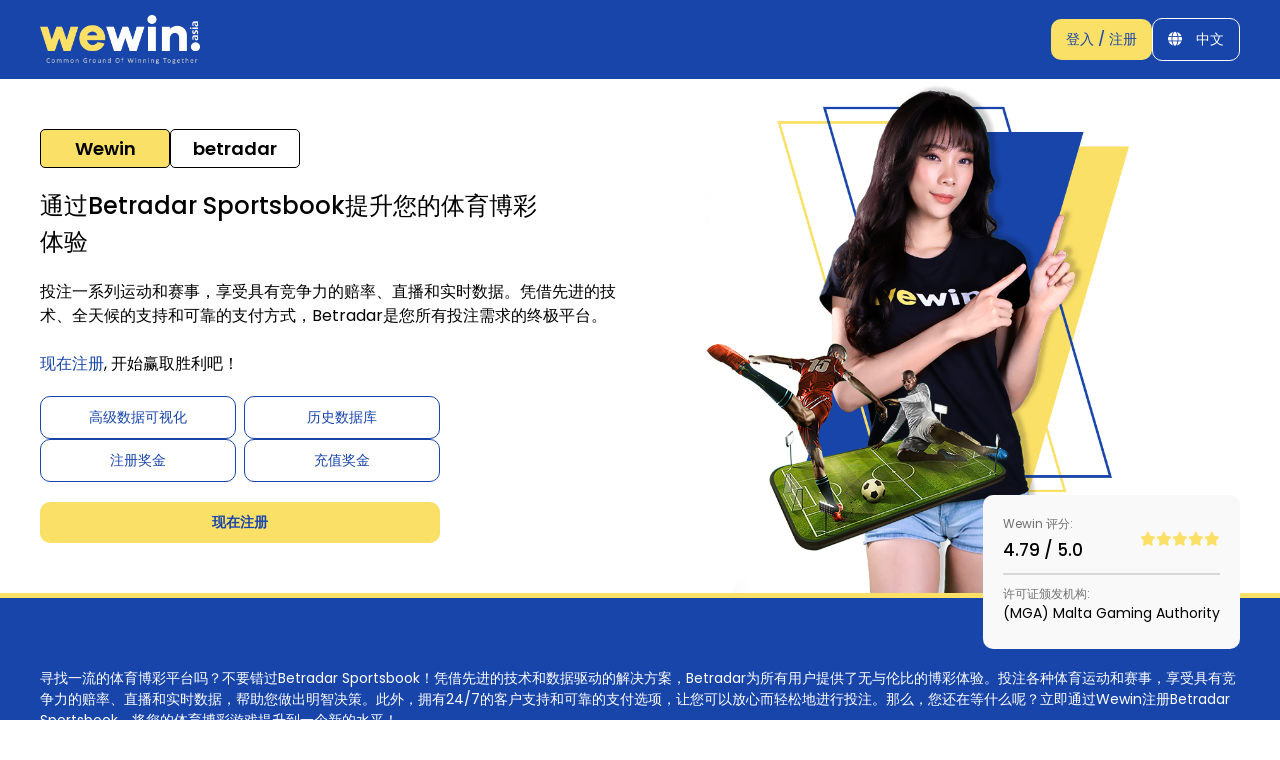

--- FILE ---
content_type: text/html; charset=UTF-8
request_url: https://betradar.wewin.asia/ch/
body_size: 7458
content:
<!DOCTYPE html>
<html lang="en">

<head>
    <meta charset="utf-8">
    <title>在 Wewin 使用 Betradar 释放数据驱动投注的力量</title>
	<meta name="description" content="在 Wewin.asia 与 Betradar 一起进入数据驱动的体育博彩领域。">
    
    <meta name="viewport" content="width=device-width, initial-scale=1.0, minimum-scale=1.0, maximum-scale=1.0, user-scalable=0">

    <!--Fonts-->
    <link rel="preconnect" href="https://fonts.googleapis.com">
    <link rel="preconnect" href="https://fonts.gstatic.com" crossorigin>
    <link href="https://fonts.googleapis.com/css2?family=Poppins:wght@300;400;500;600;700;900&display=swap" rel="stylesheet">

    <!--Main css-->
    <link rel="stylesheet" href="https://betradar.wewin.asia/css/main-style.css">

    <!--Fontawesome-->
    <link rel="stylesheet" href="https://cdnjs.cloudflare.com/ajax/libs/font-awesome/6.2.0/css/all.min.css" integrity="sha512-xh6O/CkQoPOWDdYTDqeRdPCVd1SpvCA9XXcUnZS2FmJNp1coAFzvtCN9BmamE+4aHK8yyUHUSCcJHgXloTyT2A==" crossorigin="anonymous" referrerpolicy="no-referrer" />

    <!--Jquery-->
    <script src="https://cdnjs.cloudflare.com/ajax/libs/jquery/3.6.1/jquery.min.js" integrity="sha512-aVKKRRi/Q/YV+4mjoKBsE4x3H+BkegoM/em46NNlCqNTmUYADjBbeNefNxYV7giUp0VxICtqdrbqU7iVaeZNXA==" crossorigin="anonymous" referrerpolicy="no-referrer"></script>
	
	<link rel="icon" href="https://www.wewin.asia/images/favicon/fav96.png" type="image/png"/>
	<link rel="icon" href="https://www.wewin.asia/images/favicon/fav.ico" type="image/icon"/>
	<link rel="apple-touch-icon" sizes="250x250" href="https://www.wewin.asia/images/favicon/fav250.png">
	<link rel="apple-touch-icon" sizes="76x76" href="https://www.wewin.asia/images/favicon/fav76.png">
	<link rel="apple-touch-icon" sizes="120x120" href="https://www.wewin.asia/images/favicon/fav120.png">
	<link rel="apple-touch-icon" sizes="152x152" href="https://www.wewin.asia/images/favicon/fav152.png">

</head>

<body>

    <div class="header">
        <div class="row-cover">
            <div class="logo"><a href="https://www.wewin.asia/ch/"><img src="https://betradar.wewin.asia/images/logo_white.png"></a></div>
            <div class="site_login_language">
                <a href="https://www.wewin.asia/ch/login.html">登入 / 注册</a>
                <div class="language_select">
                    <div class="current_lang"><i class="fa-solid fa-globe"></i> 中文</div>
                    <div class="language_dd" style="display: none;">
                        <a href="https://betradar.wewin.asia/en">English</a>
                        <a href="https://betradar.wewin.asia/ch">中文</a>
                        <a href="https://betradar.wewin.asia/in">हिन्दी</a>
                        <a href="https://betradar.wewin.asia/th">Thai</a>                                   
                    </div>
                </div>
				<div class="mobile-close"><i class="fa-solid fa-bars"></i></div>
            </div>
            <div class="mobile-trigger"><i class="fa-solid fa-bars"></i></div>
        </div>
    </div>

    <div class="row">
        <div class="row-cover">
            <div class="provider-content">
                <div class="provider-intro">
                    <div class="provider-name">
                        <b>Wewin</b>
                        <b>betradar</b>
                    </div>
                    <div class="title">通过Betradar Sportsbook提升您的体育博彩体验 </div>
                    <div class="desc">
                        投注一系列运动和赛事，享受具有竞争力的赔率、直播和实时数据。凭借先进的技术、全天候的支持和可靠的支付方式，Betradar是您所有投注需求的终极平台。<br><br>
                        <a href="">现在注册</a>, 开始赢取胜利吧！
                    </div>

                    <div class="provider-feature">
                        <div>高级数据可视化
                        </div>
                        <div>历史数据库
                        </div>
                        <div>注册奖金
                        </div>
                        <div>充值奖金
                        </div>
                    </div>

                    <a href="https://www.wewin.asia/ch/login.html" class="signup">现在注册</a>
                </div>
                <div class="model-bg">
                    <img src="https://betradar.wewin.asia/images/betradar-model.png" class="model">
                </div>

                <div class="wewin-rating">
                    <div class="rating-score">
                        <div>
                            <b>Wewin 评分:</b>
                            <p>4.79 / 5.0</p>
                        </div>
                        <div class="star">
                            <i class="fa-solid fa-star rated"></i>
                            <i class="fa-solid fa-star rated"></i>
                            <i class="fa-solid fa-star rated"></i>
                            <i class="fa-solid fa-star rated"></i>
                            <i class="fa-solid fa-star rated"></i>                          
                        </div>
                    </div>
                    <div class="licensed">
                        <b>许可证颁发机构:</b>
                        <p>(MGA) Malta Gaming Authority
                            </p>
                    </div>
                </div>
            </div>
        </div>
    </div>


    <div class="footer">
        <div class="row-cover">
            <div class="footer-content">
                <p>寻找一流的体育博彩平台吗？不要错过Betradar Sportsbook！凭借先进的技术和数据驱动的解决方案，Betradar为所有用户提供了无与伦比的博彩体验。投注各种体育运动和赛事，享受具有竞争力的赔率、直播和实时数据，帮助您做出明智决策。此外，拥有24/7的客户支持和可靠的支付选项，让您可以放心而轻松地进行投注。那么，您还在等什么呢？立即通过Wewin注册Betradar Sportsbook，将您的体育博彩游戏提升到一个新的水平！
                </p>
            </div>
        </div>
    </div>

    <div class="copyright">
        <div class="row-cover">
            <p>Copyright © 2023 WewinTM. All Rights Reserved.</p>
            <img src="https://betradar.wewin.asia/images/logo_white_notext.png">
        </div>
    </div>


    <script>
        $(".current_lang").click(function(e){
            $(".language_dd").slideToggle(200);
        });
		
		$(".mobile-trigger").click(function(e){
            $(".site_login_language").addClass("slideIn");
        });

        $(".mobile-close").click(function(e){
            $(".site_login_language").removeClass("slideIn");
        });

        $(document).mouseup(function (e) {
            var container = $(".current_lang");
            var slidedowncontent = $(".language_dd");

            // if the target of the click isn't the container nor a descendant of the container
            if (!container.is(e.target) && container.has(e.target).length === 0) {
                slidedowncontent.slideUp(200);
            }
        });
    </script>

</body>

</html>

--- FILE ---
content_type: text/css
request_url: https://betradar.wewin.asia/css/main-style.css
body_size: 2520
content:
@charset "utf-8";
/* css reset */

html,
body,
div,
span,
applet,
object,
iframe,
h1,
h2,
h3,
h4,
h5,
h6,
p,
blockquote,
pre,
a,
abbr,
acronym,
address,
big,
cite,
code,
del,
dfn,
em,
img,
ins,
kbd,
q,
s,
samp,
small,
strike,
strong,
sub,
sup,
tt,
var,
b,
u,
i,
center,
dl,
dt,
dd,
ol,
ul,
li,
fieldset,
form,
label,
legend,
table,
caption,
tbody,
tfoot,
thead,
tr,
th,
td,
article,
aside,
canvas,
details,
figcaption,
figure,
footer,
header,
hgroup,
menu,
nav,
section,
summary,
time,
mark,
audio,
video {
  margin: 0;
  padding: 0;
  border: 0;
  outline: 0;
  font-size: 100%;
  font: inherit;
  vertical-align: baseline;
}
/* HTML5 display-role reset for older browsers */
article,
aside,
details,
figcaption,
figure,
footer,
header,
hgroup,
menu,
nav,
section {
  display: block;
}
body {
  line-height: 1.5;
}
ol,
ul {
  list-style: none;
}
blockquote,
q {
  quotes: none;
}
blockquote:before,
blockquote:after,
q:before,
q:after {
  content: "";
  content: none;
}

/* remember to define visible focus styles! 
:focus {
	outline: ?????;
} */

/* remember to highlight inserts somehow! */
ins {
  text-decoration: none;
}
del {
  text-decoration: line-through;
}

table {
  border-collapse: collapse;
  border-spacing: 0;
}

/* button effect reset for mac IOS version */
input[type="button"],
select,
input[type="submit"],
button {
  appearance: none;
  -o-appearance: none;
  -moz-appearance: none;
  -webkit-appearance: none;
  -ms-appearance: none;
  font-family: 'Poppins', sans-serif;
  cursor:pointer;

  transition: all ease 0.3s;
  -moz-transition: all ease 0.3s;
  -ms-transition: all ease 0.3s;
  -o-transition: all ease 0.3s;
  -webkit-transition: all ease 0.3s;
}



a {
  text-decoration: none;
  cursor: pointer;

  transition: all ease 0.3s;
  -moz-transition: all ease 0.3s;
  -ms-transition: all ease 0.3s;
  -o-transition: all ease 0.3s;
  -webkit-transition: all ease 0.3s;
}

.submit {
  cursor: pointer;
  transition: all ease 0.3s;
  -moz-transition: all ease 0.3s;
  -ms-transition: all ease 0.3s;
  -o-transition: all ease 0.3s;
  -webkit-transition: all ease 0.3s;
  font-family: "helveticaneue-light";
}

a:hover,
.submit:hover,
input[type="button"]:hover,
input[type="submit"]:hover{
  transition: all ease 0.3s;
  -moz-transition: all ease 0.3s;
  -ms-transition: all ease 0.3s;
  -o-transition: all ease 0.3s;
  -webkit-transition: all ease 0.3s;
}

.button-style{
  border-radius:5px;
  text-align:center;
  padding:10px 15px;
  border:none;
  width:150px;
  display:inline-block;
  border:1px solid var(--mainblue);
  font-weight:500;
  font-size:16px;
}

.button-style.full{
  width:100%;
}

.button-style:hover{
  background:var(--mainblue);
  color:#ffffff;
}

.button-style.blue{
  background:var(--mainblue);
  color:#ffffff;
}

.button-style.blue:hover{
  background:var(--mainbluehover);
}

.button-style.yellow{
  background:var(--mainyellow);
  color:var(--mainblue);
  border:1px solid var(--mainyellow);
}

.button-style.yellow:hover{
  background:var(--mainyellowhover);
}


*{
  box-sizing: border-box;
  -moz-box-sizing: border-box;
  -ms-box-sizing: border-box;
  -o-box-sizing: border-box;
  -webkit-box-sizing: border-box;
}

:root{
  --mainblue: #1845aa;
  --mainbluehover: #123278;
  --mainyellow: #fbe067;
  --mainyellowhover: #dfc65a;
  --maincopyrightbg : #020c22;
  --maingreytext : #e1e1e1;
}

.clear {
  display: block;
  clear: both;
  width: 100%;
}

p {
  line-height: 1.5;
}

body {
  overflow-x: hidden;
  font-family: 'Poppins', sans-serif;
  font-weight:400;
  font-size: 14px;
  margin: 0;
  padding: 0;
  position:relative;
}

textarea{
  font-family: 'Poppins', sans-serif;
  font-weight:400;
  font-size: 14px;
  resize: none;
  height:200px;
}

img{
  display:block;
  width:auto;
  max-width:100%;
  max-height:100%;
  object-fit:contain;
}

/* css reset */

.header{
  background:var(--mainblue);
  padding:0px 10px;
}

.row{
  padding:0px 10px;
}

.row-cover{
  max-width:1200px;
  margin:0 auto;

  position:relative;
}

.header .row-cover{
  display:flex;
  justify-content: space-between;
  align-items:center;
  padding:15px 0px;
  overflow:visible;
}

.header .row-cover .logo{
  max-width:160px;
}

.header .row-cover .site_login_language{
  display:flex;
  align-items:center;
  gap:20px;
  padding-left:40px;
}

.header .row-cover .site_login_language a{
  display:inline-block;
  padding:10px 15px;
  border-radius:10px;
  background:var(--mainyellow);
  color:var(--mainblue);
  font-weight:500;
}

.header .row-cover .site_login_language a:hover{
  background:var(--mainyellowhover);
}

.header .row-cover .site_login_language .language_select{
  position:relative;
}

.header .row-cover .site_login_language .language_select .current_lang{
  display:inline-block;
  padding:10px 15px;
  border-radius:10px;
  background:var(--mainblue);
  color:#ffffff;
  font-weight:500;
  cursor:pointer;
  transition:all ease 0.3s;
  border:1px solid #ffffff;
}

.header .row-cover .site_login_language .language_select .current_lang:hover{
  background:var(--mainbluehover);
  transition:all ease 0.3s;
}

.header .row-cover .site_login_language .language_select .current_lang i{
  margin-right:10px;
}

.header .row-cover .site_login_language .language_select .language_dd{
  position:absolute;
  top:50px;
  right:0;
  width:200px;
  border-radius:5px;
  background:#ffffff;
  border:1px solid #d7d7d7;
  -webkit-box-shadow: 0px 0px 12px 0px rgba(0,0,0,0.25);
  -moz-box-shadow: 0px 0px 12px 0px rgba(0,0,0,0.25);
  box-shadow: 0px 0px 12px 0px rgba(0,0,0,0.25);
  z-index:2;
  display:none;
}

.header .row-cover .site_login_language .language_select .language_dd a{
  display:block;
  background:none;
  color:#000000;
  border-radius:0;
}

.header .row-cover .site_login_language .language_select .language_dd a:hover{

  color:var(--mainyellow);
}

.footer{
  background:var(--mainblue);
  border-top:5px solid var(--mainyellow);
  padding:0px 10px;
}

.footer .footer-content{
  padding:70px 0px;
  color:#ffffff;
}

.copyright{
  background:#000000;
  padding:0px 10px;
}

.copyright .row-cover{
  display:flex;
  justify-content: space-between;
  align-items:center;
  color:#ffffff;
  font-size:14px;
  padding:15px 0px;
}

.copyright .row-cover img{
  width:150px;
}

.provider-content{
  display:block;
  position:relative;
  padding:50px 0px;
}

.provider-content .provider-intro{
  width:100%;
  max-width:50%;
  z-index:2;
  position:relative;
}

.provider-content .provider-intro .provider-name{
  display:flex;
  gap:20px;
  padding-bottom:20px;
}

.provider-content .provider-intro .provider-name b{
  display:block;
  padding:5px 10px;
  text-align:center;
  min-width:130px;
  font-size:18px;
  border:1px solid #000000;
  border-radius:5px;
  font-weight:600;
}

.provider-content .provider-intro .provider-name b:first-child{
  background:var(--mainyellow);
}

.provider-content .provider-intro .title{
  font-size:24px;
  font-weight:500;
  padding-bottom:20px;
  max-width:500px;
}

.provider-content .provider-intro .desc{
  font-size:16px;
  padding-bottom:20px;
}

.provider-content .provider-intro .desc a{
  color:var(--mainblue);
}

.provider-content .provider-intro .provider-feature{
  display:flex;
  flex-wrap:wrap;
  justify-content: space-between;
  gap:2%;
  row-gap:20px;
  padding-bottom:20px;
  max-width:400px;
}

.provider-content .provider-intro .provider-feature div{
  width:49%;
  border:1px solid var(--mainblue);
  color:var(--mainblue);
  border-radius:10px;
  padding:10px 10px;
  text-align:center;
  transition:all ease 0.3s;
  background:#ffffff;
}

.provider-content .provider-intro .provider-feature div:hover{
  background:var(--mainblue);
  color:#ffffff;
  transition:all ease 0.3s;
}

.provider-content .provider-intro a.signup{
  display:block;
  max-width:400px;
  width:100%;
  background:var(--mainyellow);
  text-align:Center;
  color:var(--mainblue);
  padding:10px 10px;
  border-radius:10px;
  font-weight:600;
}

.provider-content .model-bg{
  position:absolute;
  right:50px;
  bottom:0;
  height:100%;
  width:550px;
  display: flex;
  flex-direction: column;
  justify-content: flex-end;
  z-index:1;
} 


.wewin-rating{
  position:absolute;
  right:0;
  bottom:-56px;;
  border-radius:10px;
  background:#f9f9f9;
  padding:20px 20px;
  max-width:300px;
  z-index:3;
}

.wewin-rating .rating-score{
  padding-bottom:10px;
  border-bottom:1px solid #d7d7d7;
  display:flex;
  justify-content: space-between;
  align-items:center;
}

.wewin-rating .rating-score b,
.wewin-rating .licensed{
  color:#707070;
  font-size:12px;
  display:block;
  padding-bottom:5px;
}

.wewin-rating .rating-score p{
  font-size:17px;
  font-weight:500;
}

.wewin-rating .rating-score .star{
  display:flex;
  gap:10px;
}

.wewin-rating .rating-score .star i{
  color:#bababa;
}

.wewin-rating .rating-score .star i.rated{
  color:var(--mainyellow);
}

.wewin-rating .licensed{
  padding-top:10px;
  border-top:1px solid #d7d7d7;
}

.wewin-rating .licensed p{
  font-size:14px;
  color:#000000;
}

.site_login_language .mobile-close{
  position:absolute;
  top:18px;
  right:20px;
  color:#ffffff;
  font-size:30px;
  display:none;
}

.header .mobile-trigger{
  color:#ffffff;
  font-size:30px;
  display:none;
}

@media only screen and (max-width:950px){
  .provider-content .model-bg{
    right:0;
  }
}

@media only screen and (max-width:830px){
  .provider-content .model-bg{
    position:relative;
    right:initial;
    bottom:initial;
    width:auto;
  }
  .provider-content .provider-intro{
    padding-bottom:30px;
  }

  .provider-content .provider-intro,
  .provider-content .provider-intro .provider-feature,
  .provider-content .provider-intro .title,
  .provider-content .provider-intro a.signup{
    max-width:100%;
  }

}


@media only screen and (max-width:480px){

  

  .site_login_language .mobile-close,
  .header .mobile-trigger{
    display:block;
  }

  .wewin-rating{
    max-width:100%;
    width:100%;
    bottom:10px;
  }

  .copyright .row-cover{
    flex-direction: column;
    align-items:center;
    gap:10px;
  }

  .header .row-cover .site_login_language{
    position:fixed;
    z-index:10;
    height:100%;
    right:-300px;
    top:0;
    background:var(--mainbluehover);
    flex-direction:column;
    align-items:center;
    justify-content: center;
    gap:30px;
    padding:0px 20px;
    width:300px;
    transition:all ease 0.3s;
  }

  .header .row-cover .site_login_language.slideIn{
    right:0;
    transition:all ease 0.3s;
  }

  .header .row-cover .site_login_language a{
    width:100%;
    text-align:center;
  }

  .header .row-cover .site_login_language .language_select .current_lang{
    display:none;
  }

  .header .row-cover .site_login_language .language_select{
    width:100%;
  }

  .header .row-cover .site_login_language .language_select .language_dd{
    display:flex !important;
    position:relative;
    top:initial;
    right:initial;
    width:100%;
    background:none;
    border-radius:0;
    box-shadow: none;
    border:none;
    justify-content: space-between;
    gap:20px;
  }

  .header .row-cover .site_login_language .language_select .language_dd a{
    color:#ffffff;
    padding:0 0;
  }
}